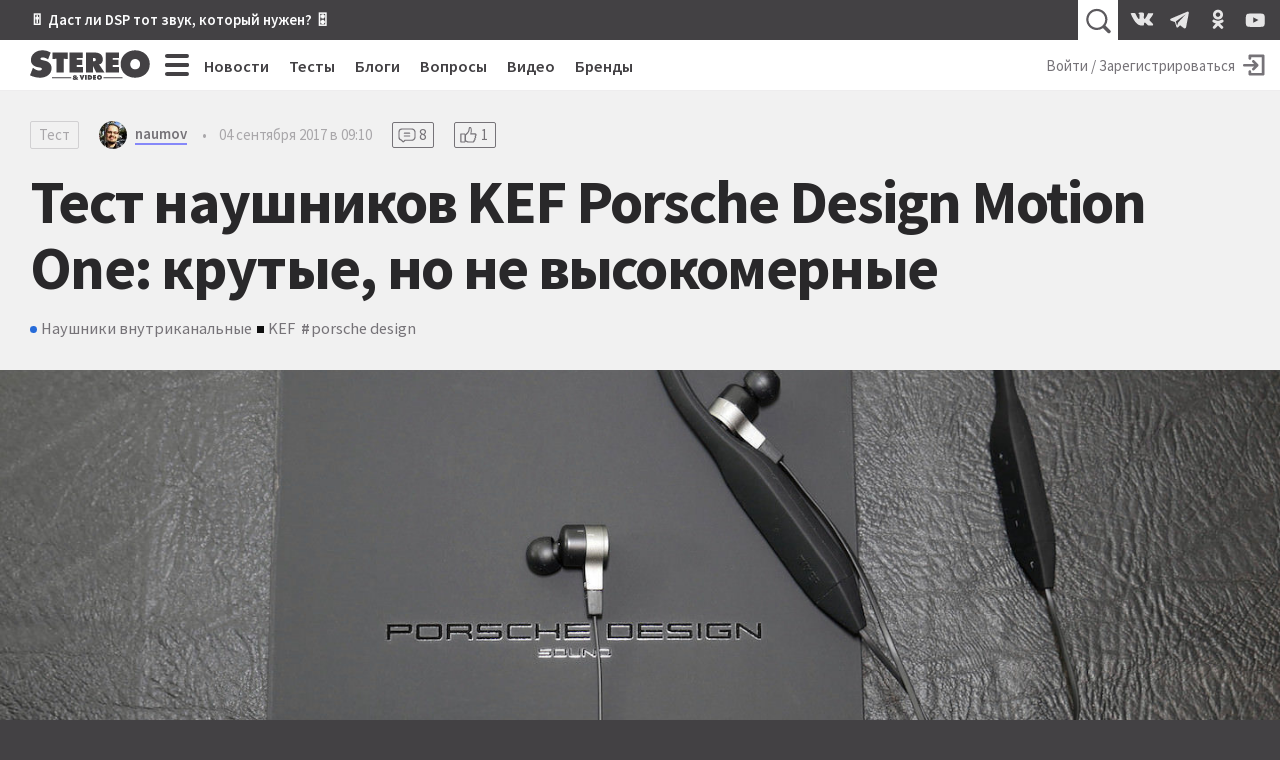

--- FILE ---
content_type: text/html; charset=utf-8
request_url: https://stereo.ru/p/ulf9p-test-naushnikov-kef-porsche-design-motion-one-krutye-no-ne-vysokomernye/19617
body_size: 20421
content:
<!DOCTYPE html>
<html lang="ru" class="no-js">
  <head>
  <link rel="preconnect" href="https://fonts.gstatic.com/" crossorigin>
  <link rel="preconnect" href="https://img.stereo.ru" crossorigin>
  <meta charset="utf-8">
  <meta name="viewport" content="width=device-width, initial-scale=1">
  <link href="https://fonts.googleapis.com/css2?family=Source+Sans+Pro:wght@300;400;600;700;900&family=PT+Serif:ital,wght@0,400;0,700;1,400;1,700&subset=cyrillic&d&display=swap" rel="stylesheet">
  <script>document.documentElement.classList.remove('no-js');</script>

  <link rel="stylesheet" media="all" href="/vite/assets/main.fb95b7e4.css" />
  <link rel="stylesheet" media="print" href="/vite/assets/print.41a6b118.css" />
  <script src="/vite/assets/app.6e1862f9.js" crossorigin="anonymous" type="module" defer="defer"></script><link rel="modulepreload" href="/vite/assets/vendor.1eb795b8.js" as="script" crossorigin="anonymous" defer="defer">
  
  <script>
    window.__initialUserState__ = {"user":false};
    window.__initialFlash__ = {"notice":null,"alert":null};
  </script>
    <script>
  (function(i,s,o,g,r,a,m){i['GoogleAnalyticsObject']=r;i[r]=i[r]||function(){
  (i[r].q=i[r].q||[]).push(arguments)},i[r].l=1*new Date();a=s.createElement(o),
  m=s.getElementsByTagName(o)[0];a.async=1;a.src=g;m.parentNode.insertBefore(a,m)
  })(window,document,'script','//www.google-analytics.com/analytics.js','ga');
  ga('create', 'UA-1528686-1', 'auto');
  
  
  ga('send', 'pageview');
</script>

    <script type="text/javascript" > (function(m,e,t,r,i,k,a){m[i]=m[i]||function(){(m[i].a=m[i].a||[]).push(arguments)}; m[i].l=1*new Date();k=e.createElement(t),a=e.getElementsByTagName(t)[0],k.async=1,k.src=r,a.parentNode.insertBefore(k,a)}) (window, document, "script", "https://mc.yandex.ru/metrika/tag.js", "ym"); ym(55365703, "init", { clickmap:true, trackLinks:true, accurateTrackBounce:true }); </script> <noscript><div><img src="https://mc.yandex.ru/watch/55365703" style="position:absolute; left:-9999px;" alt="" /></div></noscript>

  <title>Тест наушников KEF Porsche Design Motion One: крутые, но не высокомерные • Stereo.ru</title>
<link rel="canonical" href="https://stereo.ru/p/ulf9p-test-naushnikov-kef-porsche-design-motion-one-krutye-no-ne-vysokomernye">
<meta property="og:site_name" content="Stereo.ru">
<meta property="og:local" content="ru_RU">
<meta property="og:type" content="article">
<meta property="og:url" content="https://stereo.ru/p/ulf9p-test-naushnikov-kef-porsche-design-motion-one-krutye-no-ne-vysokomernye">
<meta property="og:image" content="https://img.stereo.ru/v3/covers/a3/300e298-b62f-4f5d-aca8-cb635273e7f2.jpg">
<meta property="og:title" content="Тест наушников KEF Porsche Design Motion One: крутые, но не высокомерные">
<meta property="article:published_time" content="2017-09-04T09:10:00+03:00">
<meta property="article:modified_time" content="2021-05-25T21:34:52+03:00">
<meta property="article:author" content="naumov">
<meta property="article:tag" content="Наушники внутриканальные">
<meta property="article:tag" content="KEF">
  <script type="application/ld+json">{"@context":"http://schema.org","@type":"Article","mainEntityOfPage":{"@type":"WebPage","@id":"https://stereo.ru/p/ulf9p-test-naushnikov-kef-porsche-design-motion-one-krutye-no-ne-vysokomernye"},"url":"https://stereo.ru/p/ulf9p-test-naushnikov-kef-porsche-design-motion-one-krutye-no-ne-vysokomernye","headline":"Тест наушников KEF Porsche Design Motion One: крутые, но не высокомерные","description":"","datePublished":"2017-09-04T09:10:00.000+03:00","dateModified":"2021-05-25T21:34:52.248+03:00","author":[{"@type":"Person","name":"naumov","url":"https://stereo.ru/users/@naumov","image":"https://img.stereo.ru/v3/avatars/naumov-9tkk7.jpg"}],"image":"https://img.stereo.ru/v3/covers/a3/300e298-b62f-4f5d-aca8-cb635273e7f2.jpg","discussionUrl":"https://stereo.ru/p/ulf9p-test-naushnikov-kef-porsche-design-motion-one-krutye-no-ne-vysokomernye#comments","commentCount":8,"publisher":{"@context":"http://schema.org","@type":"Organization","name":"Stereo.ru","url":"https://stereo.ru/","logo":{"@type":"ImageObject","width":"600","height":"600","url":"https://stereo.ru/images/stereo-ru-logo-square-600x600.png"}}}</script>

  <link rel="apple-touch-icon" sizes="180x180" href="/favicons/apple-touch-icon.png">
  <link rel="icon" type="image/png" sizes="32x32" href="/favicons/favicon-32x32.png">
  <link rel="icon" type="image/png" sizes="16x16" href="/favicons/favicon-16x16.png">
  <link rel="manifest" crossorigin="use-credentials" href="/manifest.json" />
  <link rel="mask-icon" href="/favicons/safari-pinned-tab.svg" color="#424242">
  <link rel="shortcut icon" href="/favicon.ico">
  <meta name="msapplication-TileColor" content="#00a300">
  <meta name="msapplication-config" content="/favicons/browserconfig.xml">
  <meta name="theme-color" content="#424242">

  <link rel="alternate" type="application/atom+xml" title="Все самое интересное на Stereo.ru" href="/feeds/rss" />

  <meta name="csrf-param" content="authenticity_token" />
<meta name="csrf-token" content="DAZ1GX/7yl4XC5paTKhKkBe8ak2QtiW0GNxUFEw95P74bqHoYQECO0JIypLpY2/wvAt1MRdFRsBx8eC/E9ujww==" />
  <meta name="action-cable-url" content="/cable" />
  <script>
    window.yaContextCb=window.yaContextCb||[];
    function onAdError() {
      var script = document.createElement('script');
      script.src = '//an.yandex.ru/system/context.js';
      script.async = true;
      document.head.appendChild(script);
    }
  </script>
  <script src="//yandex.ru/ads/system/context.js" async onerror="onAdError()"></script>
  
  <script async src="https://aflt.market.yandex.ru/widget/script/api" type="text/javascript"></script>
  <script type="text/javascript">
    (function (w) {
      function start() {
        w.removeEventListener("YaMarketAffiliateLoad", start);
        w.YaMarketAffiliate.createWidget({
          containerId: 'market-widget',
          type: 'models',
          params: {
            clid: 2339429,
            themeId: 4,
            searchText: 'KEF Porsche Design',
            searchCount:3,
            metrikaCounterId: 55365703,
            themeBackgroundColor: 'var(--c-ym-background)'
          }
        });
      }
      document.addEventListener('DOMContentLoaded', () => {
        w.YaMarketAffiliate
          ? start()
          : w.addEventListener("YaMarketAffiliateLoad", start);
      });
    })(window);
  </script>

</head>

  <body itemscope itemtype=https://schema.org/Article>
    <div id="app" class="app">
      <div class="overheader__wrapper" id="overheader">
  <div class="overheader">
      <div class="promo-top">
      <div class="promo-top__place promo-top_right"><a href="https://stereo.ru/p/x1za4-akusticheskoe-modelirovanie-pozvolit-nam-poluchit-hayendnyy-zvuk-bez-hayendnyh">🎚 Даст ли DSP тот звук, который нужен? 🎛</a></div>
  </div>

    <app-header-search></app-header-search>
    <div class="social-links ">
    <a class="social-link social-link_vkontakte" href="https://vk.com/stereo_ru"target="_blank">
      <svg width="28" height="28">
        <use xlink:href="/vite/assets/svg-sprite__social-icons.90bf1ca3.svg#icon__vkontakte"></use>
      </svg>
    </a>
    <a class="social-link social-link_telegram" href="https://t.me/stereo_ru"target="_blank">
      <svg width="28" height="28">
        <use xlink:href="/vite/assets/svg-sprite__social-icons.90bf1ca3.svg#icon__telegram"></use>
      </svg>
    </a>
    <a class="social-link social-link_odnoklassniki" href="https://ok.ru/stereoru"target="_blank">
      <svg width="28" height="28">
        <use xlink:href="/vite/assets/svg-sprite__social-icons.90bf1ca3.svg#icon__odnoklassniki"></use>
      </svg>
    </a>
    <a class="social-link social-link_youtube" href="https://youtube.com/user/stereovideomagazine"target="_blank">
      <svg width="28" height="28">
        <use xlink:href="/vite/assets/svg-sprite__social-icons.90bf1ca3.svg#icon__youtube"></use>
      </svg>
    </a>
</div>

  </div>
</div>

      <div class="app__header">
        <header class="header">
          <a class="header__logo-link" href="/">
  <svg class="header__logo" xmlns="http://www.w3.org/2000/svg" viewBox="0 0 100 25" width="120" height="30">
  <path fill="currentColor" fill-rule="nonzero" d="M99.793 11.725C99.793 4.761 94.32.239 87.657.239c-6.664 0-12.136 4.525-12.136 11.486 0 7.114 5.443 11.375 12.136 11.375 6.697 0 12.136-4.26 12.136-11.375zm-8.036.121c0 2.525-1.678 4.261-4.1 4.261-2.414 0-4.107-1.736-4.107-4.26 0-2.35 1.571-4.322 4.107-4.322 2.536 0 4.107 1.971 4.107 4.321h-.007zM63.03 18.704h11.239v-4.536h-5.214v-1.632h4.607V8.214h-4.607V6.632h5.035V2.096H63.036v16.608h-.007zm-5.543-6.383v-.142c2.228-.75 3.189-1.804 3.189-4.315 0-4.185-3.143-5.771-6.857-5.771h-7.225V18.7h5.85v-5.321h.107l2.621 5.321h6.893l-3.582-5.393c-.321-.486-.696-.75-1-.99l.004.004zm-2.661-4.257c0 1.232-.979 1.393-1.964 1.393h-.411V6.636h.457c1.025 0 1.922.15 1.922 1.428h-.004zM47.207 20.88h-1.393v3.857h1.393v-3.857zm-3.286 3.857l1.483-3.857H43.95l-.507 1.757c-.057.189-.097.378-.097.571h-.028c0-.193-.043-.382-.1-.571l-.5-1.757H41.26l1.482 3.857h1.178zm-11.028-6.032h11.243v-4.536H38.92v-1.632h4.608V8.214H38.92V6.632h5.036V2.096H32.9v16.608h-.007zM28.118 7.339l3.296.154V2.096H18.843V7.49l3.296-.153v11.368h5.979V7.336v.003zm-19.382.015c0-.911 1.018-1.179 1.714-1.179 1.714 0 3.26.736 4.629 1.679l2.153-5.675C15.072.857 12.775.239 10.275.239 5.5.24.757 3.18.757 8.436c0 3.464 2.618 5.321 5.732 5.878l1.6.293c.729.143 1.775.236 1.775 1.236s-1.25 1.321-2.035 1.321c-1.833 0-3.55-.914-4.975-2.028l-.411-.322L0 21.071C2.475 22.332 5.679 23.1 8.443 23.1c4.743 0 9.514-2.618 9.514-7.907 0-3.76-2.443-5.582-5.821-6.347l-1.804-.41c-.607-.143-1.6-.265-1.6-1.086l.004.004zm25.621 15.378h-16v.66h16v-.66zm0 1.127h-16v.31h16v-.31zm1.225-.034c0 .886.918 1.1 1.643 1.1.429 0 .921-.079 1.286-.296l.228.232h1.765c-.35-.336-.725-.643-1.108-.957.322-.304.586-.668.686-1.15h-1.314a.993.993 0 0 1-.26.446 7.595 7.595 0 0 0-.494-.357c.393-.136.975-.464.975-.947 0-.721-.907-.81-1.596-.81-.786 0-1.607.2-1.607.993 0 .385.25.632.553.821-.4.164-.75.464-.75.929l-.007-.004zm2.186-1.814c0 .214-.214.314-.382.428-.165-.107-.393-.225-.393-.428 0-.197.19-.286.407-.286.214 0 .368.09.368.286zm-.91 1.803c0-.189.07-.271.206-.393l.707.572a.662.662 0 0 1-.435.164c-.232 0-.479-.107-.479-.343zm12.696-2.928h-1.418v3.857h1.76c1.125 0 1.929-.725 1.929-1.875 0-1.418-.986-1.986-2.268-1.986l-.003.004zm-.025 1.203h.082c.514 0 .821.232.821.775 0 .511-.357.725-.821.725h-.079v-1.5h-.003zm5.535-1.207h-2.571v3.857H55.1v-1.05h-1.214v-.378h1.071v-1h-1.071v-.382h1.178v-1.05.003zm.707 1.943c0 1.24.947 1.982 2.115 1.982 1.164 0 2.114-.743 2.114-1.982 0-1.214-.954-2.007-2.114-2.007-1.161 0-2.115.786-2.115 2.007zm1.4.018c0-.407.272-.75.715-.75.443 0 .714.343.714.75 0 .443-.293.743-.714.743-.422 0-.715-.3-.715-.743zm20.008-.107h-16v.66h16v-.66zm0 1.127h-16v.31h16v-.31z"/>
</svg>

  <svg class="header__logo_s" xmlns="http://www.w3.org/2000/svg" viewBox="0 0 500 500" width="45" height="45">
  <path fill="currentColor" fill-rule="nonzero" d="M245.378 459.95l-2.499.036-2.567.014c-49.9 0-107.655-14.08-152.312-37.265l10.488-27.325c37.225 38.777 89.192 63.294 146.89 64.54zm166.18-156.9c.293 3.783.442 7.685.442 11.708 0 16.45-2.468 31.493-6.984 45.134C370.586 408.369 313.987 440 250 440c-57.293 0-108.663-25.358-143.498-65.464l8.26-21.514C145.82 393.732 194.841 420 250 420c75.11 0 138.844-48.711 161.333-116.267zm-32.74-70.629c8.427 7.72 15.48 16.696 20.885 27.087C394.797 337.922 329.648 400 250 400c-53.22 0-99.966-27.716-126.592-69.5l8.735-22.75 2.299 1.86C156.053 351.42 199.689 380 250 380c71.797 0 130-58.203 130-130 0-5.744-.372-11.4-1.095-16.947zm-51.584-28.657c9.689 3.196 18.795 7.014 27.183 11.534C358.038 226.208 360 237.875 360 250c0 60.751-49.249 110-110 110-20.182 0-39.094-5.435-55.353-14.92 11.171 3.704 22.757 5.856 34.618 5.856 10.203 0 24.765-3.074 32.12-11.651C305.717 333.69 340 295.849 340 250c0-16.9-4.658-32.712-12.76-46.222zm-78.503-23.75c5.63 6.885 17.544 8.586 25.707 10.589l18.822 4.36C309.544 207.782 320 227.67 320 250c0 33.71-23.828 61.854-55.559 68.509-4.802-10.82-19.594-12.318-30.456-14.555l-28.878-5.385a191.96 191.96 0 01-6.798-1.367C186.937 284.756 180 268.188 180 250c0-37.887 30.099-68.743 67.69-69.963zM250 140c17.44 0 33.932 4.059 48.583 11.283-7.168-1.457-14.521-2.256-22.062-2.256-9.366 0-21.948 2.691-27.765 10.983L250 160c-49.706 0-90 40.294-90 90 0 13.445 2.948 26.201 8.233 37.658-9.3-3.993-17.989-8.854-25.819-14.62A110.606 110.606 0 01140 250c0-60.751 49.249-110 110-110zm0-40c48.044 0 90.813 22.587 118.266 57.722l-8.242 22.102c-.35-.245-.7-.49-1.052-.734C335.78 143.515 295.636 120 250 120c-71.797 0-130 58.203-130 130l.005.655c-7.429-10.276-12.9-22.195-15.853-35.842C119.986 148.945 179.277 100 250 100zm0-40c52.32 0 99.701 21.148 134.061 55.361l-7.769 20.837C345.178 101.691 300.122 80 250 80c-61.885 0-116.047 33.067-145.78 82.497 4.616-24.577 15.256-45.725 30.057-63.197C166.32 74.653 206.45 60 250 60zm23.391-20c45.15 0 86.633 11.332 125.488 35.615l-7.218 19.36c-34.642-31.673-79.936-51.89-129.884-54.65 3.863-.216 7.738-.325 11.614-.325z"/>
</svg>

</a>

          <div class="hc-nav__wrapper" v-click-outside="{ handler: () => { toggleMenu() }, isActive: isNavSiteOpened }">
  <div class="hc-nav">
    <button
  class="button_clean burger hc-nav__burger"
  v-bind:class="{ burger_close: isNavSiteOpened }"
  @click.prevent="toggleMenu"
>
  <span class="burger__line"></span>
  <span class="burger__line"></span>
  <span class="burger__line"></span>
  <span class="burger__line"></span>
</button>

        <div class="hc-nav__section">
          <a class="hc-nav__link" href="/news">Новости</a>
        </div>     
        <div class="hc-nav__section">
          <a class="hc-nav__link" href="/tests">Тесты</a>
        </div>     
        <div class="hc-nav__section">
          <a class="hc-nav__link" href="/blogs">Блоги</a>
        </div>     
        <div class="hc-nav__section">
          <a class="hc-nav__link" href="/qa">Вопросы</a>
        </div>     
        <div class="hc-nav__section">
          <a class="hc-nav__link" href="/tube">Видео</a>
        </div>     
        <div class="hc-nav__section">
          <a class="hc-nav__link" href="/brands">Бренды</a>
        </div>     
  </div>
  <nav class="nav-site" v-bind:style="{ top: topPosition + 50 + 'px' }" v-bind:class="{'nav-site_opened': isNavSiteOpened }">
    <div class="nav-site__header">
        <a class="nav-site__link " href="/channels">Все каналы</a>
        <a class="nav-site__link nav-site__link_m" href="/news">Новости</a>
        <a class="nav-site__link nav-site__link_m" href="/tests">Тесты</a>
        <a class="nav-site__link nav-site__link_m" href="/blogs">Блоги</a>
        <a class="nav-site__link nav-site__link_m" href="/qa">Вопросы</a>
        <a class="nav-site__link nav-site__link_m" href="/tube">Видео</a>
        <a class="nav-site__link nav-site__link_m" href="/brands">Бренды</a>
    </div>
    <div class="nav-site__sections">
        <div class="nav-site__section">
          <a class="nav-site__group-title" href="/groups/speakers">Акустика</a>
            <div class="nav-site__chunk">
                <a class="nav-site__channel-link" href="/channels/floorstand-speakers">
                  <span>Напольная</span>
                </a>
                <a class="nav-site__channel-link" href="/channels/shelf-speakers">
                  <span>Полочная</span>
                </a>
                <a class="nav-site__channel-link" href="/channels/subwoofers">
                  <span>Сабвуферы</span>
                </a>
                <a class="nav-site__channel-link" href="/channels/active-speakers">
                  <span>Активная</span>
                </a>
            </div>
        </div>
        <div class="nav-site__section">
          <a class="nav-site__group-title" href="/groups/audio-system">Система</a>
            <div class="nav-site__chunk">
                <a class="nav-site__channel-link" href="/channels/amplifiers">
                  <span>Усилители</span>
                </a>
                <a class="nav-site__channel-link" href="/channels/av-receivers">
                  <span>AV-ресиверы</span>
                </a>
                <a class="nav-site__channel-link" href="/channels/digital-sound">
                  <span>Цифра</span>
                </a>
                <a class="nav-site__channel-link" href="/channels/apps">
                  <span>Приложения</span>
                </a>
            </div>
            <div class="nav-site__chunk">
                <a class="nav-site__channel-link" href="/channels/vinyl">
                  <span>Винил</span>
                </a>
                <a class="nav-site__channel-link" href="/channels/tube">
                  <span>Лампа</span>
                </a>
                <a class="nav-site__channel-link" href="/channels/power">
                  <span>Питание</span>
                </a>
                <a class="nav-site__channel-link" href="/channels/cables">
                  <span>Кабели</span>
                </a>
            </div>
        </div>
        <div class="nav-site__section">
          <a class="nav-site__group-title" href="/groups/headphones">Наушники</a>
            <div class="nav-site__chunk">
                <a class="nav-site__channel-link" href="/channels/on-ear-headphones">
                  <span>Накладные</span>
                </a>
                <a class="nav-site__channel-link" href="/channels/in-ear-headphones">
                  <span>Внутриканальные</span>
                </a>
                <a class="nav-site__channel-link" href="/channels/portable-audio">
                  <span>Плееры</span>
                </a>
            </div>
        </div>
        <div class="nav-site__section">
          <a class="nav-site__group-title" href="/groups/hobby">Хобби</a>
            <div class="nav-site__chunk">
                <a class="nav-site__channel-link" href="/channels/lp">
                  <span>Пластинки</span>
                </a>
                <a class="nav-site__channel-link" href="/channels/reel-to-reel">
                  <span>Бобины</span>
                </a>
                <a class="nav-site__channel-link" href="/channels/vintage">
                  <span>Винтаж</span>
                </a>
                <a class="nav-site__channel-link" href="/channels/diy">
                  <span>Сделай сам</span>
                </a>
            </div>
        </div>
        <div class="nav-site__section">
          <a class="nav-site__group-title" href="/groups/play">Play</a>
            <div class="nav-site__chunk">
                <a class="nav-site__channel-link" href="/channels/music">
                  <span>Музыка</span>
                </a>
                <a class="nav-site__channel-link" href="/channels/movies">
                  <span>Кино</span>
                </a>
                <a class="nav-site__channel-link" href="/channels/streaming">
                  <span>Стриминг</span>
                </a>
                <a class="nav-site__channel-link" href="/channels/games">
                  <span>Игры</span>
                </a>
            </div>
        </div>
        <div class="nav-site__section">
          <a class="nav-site__group-title" href="/groups/video">Видео</a>
            <div class="nav-site__chunk">
                <a class="nav-site__channel-link" href="/channels/tv">
                  <span>Телевизоры</span>
                </a>
                <a class="nav-site__channel-link" href="/channels/video-projectors">
                  <span>Проекторы</span>
                </a>
                <a class="nav-site__channel-link" href="/channels/video-players">
                  <span>Плееры</span>
                </a>
            </div>
        </div>
        <div class="nav-site__section">
          <a class="nav-site__group-title" href="/groups/gadgets">Гаджеты</a>
            <div class="nav-site__chunk">
                <a class="nav-site__channel-link" href="/channels/portable-speakers">
                  <span>Портативная акустика</span>
                </a>
                <a class="nav-site__channel-link" href="/channels/smart-speakers">
                  <span>Умные колонки</span>
                </a>
                <a class="nav-site__channel-link" href="/channels/phones">
                  <span>Смартфоны</span>
                </a>
            </div>
        </div>
        <div class="nav-site__section">
          <a class="nav-site__group-title" href="/groups/custom-install">Инсталляции</a>
            <div class="nav-site__chunk">
                <a class="nav-site__channel-link" href="/channels/room">
                  <span>Комната</span>
                </a>
                <a class="nav-site__channel-link" href="/channels/ci-projects">
                  <span>Проекты</span>
                </a>
                <a class="nav-site__channel-link" href="/channels/custom-speakers">
                  <span>Встройка</span>
                </a>
            </div>
        </div>
        <div class="nav-site__section">
          <a class="nav-site__group-title" href="/groups/studio">Студия</a>
            <div class="nav-site__chunk">
                <a class="nav-site__channel-link" href="/channels/studio-monitors">
                  <span>Мониторы</span>
                </a>
                <a class="nav-site__channel-link" href="/channels/guitars">
                  <span>Гитары</span>
                </a>
                <a class="nav-site__channel-link" href="/channels/synthesizers">
                  <span>Синтезаторы</span>
                </a>
            </div>
        </div>
        <div class="nav-site__section">
          <a class="nav-site__group-title" href="/groups/other">Разное</a>
            <div class="nav-site__chunk">
                <a class="nav-site__channel-link" href="/channels/theory-and-practice">
                  <span>Теория и практика</span>
                </a>
                <a class="nav-site__channel-link" href="/channels/events">
                  <span>События</span>
                </a>
                <a class="nav-site__channel-link" href="/channels/shopping">
                  <span>Покупки</span>
                </a>
            </div>
        </div>
    </div>
    <footer class="nav-site__footer">
        <a href="/users" class="nav-site__link">Пользователи</a>
        <a href="/cities" class="nav-site__link">Города</a>
        <a href="/companies" class="nav-site__link">Компании</a>
    </footer>
  </nav>
</div>

          <div class="hu-nav__wrapper">
    <a class="hu-nav__sign-in" href="/users/login">
      <span class="hu-nav__sign-in-text">Войти / Зарегистрироваться</span>
      <svg width="30" height="30" class="hu-nav__sign-in-icon">
        <use xlink:href="/vite/assets/svg-sprite__base-icons.3071bcc3.svg#icon__enter"></use>      </svg>
    </a>
</div>

        </header>
      </div>
        
  <header class="post__header">
  
  <meta itemprop="mainEntityOfPage" content="https://stereo.ru/p/ulf9p-test-naushnikov-kef-porsche-design-motion-one-krutye-no-ne-vysokomernye">
  <meta itemprop="dateModified" content="2021-05-25 21:34:52 +0300">
  <link itemprop="image" href="https://img.stereo.ru/v3/covers/a3/300e298-b62f-4f5d-aca8-cb635273e7f2.jpg">
  <div class="post-details">
  <div class="post-details__section">
    <a href="/tests" class="tag-type">Тест</a>
    <a href="/users/@naumov" class="username username_content username_author ">
  
  <svg class="username__avatar" style="height:28px; width:28px;">
  <mask id="username__avatar_">
    <circle class="avatar__mc" cx="14" cy="14" r="14"></circle>
  </mask>
  <g mask="url(#username__avatar_)">
    <image x="0" y="0" width="100%" height="100%" preserveAspectRatio="xMidYMid slice" xlink:href="https://img.stereo.ru/v3/avatars/naumov-9tkk7.jpg" style="height:28px; width:28px;"></image>
    <circle class="avatar__ic" cx="14" cy="14" r="14"></circle>
  </g>
</svg>

  <span class="username__name">naumov</span>
</a>

    <div class="post-details__divider">•</div>
    <time datetime="2017-09-04T06:10:00Z" class="time post-details__time" title="04 сентября 2017 в 09:10" itemprop="datePublished">04 сентября 2017 в 09:10</time>
      <a href="/p/ulf9p-test-naushnikov-kef-porsche-design-motion-one-krutye-no-ne-vysokomernye#replies" class="counter counter_replies counter_content">
    <svg width="24" height="24"><use xlink:href="/vite/assets/svg-sprite__base-icons.3071bcc3.svg#icon__replies"></use></svg>
    <span>8</span>
  </a>
  <a href="/p/ulf9p-test-naushnikov-kef-porsche-design-motion-one-krutye-no-ne-vysokomernye#reactions" class="counter counter_raiting counter_content">
    <svg width="24" height="24"><use xlink:href="/vite/assets/svg-sprite__base-icons.3071bcc3.svg#icon__thumb-up"></use></svg>
    <span>1</span>
  </a>

    
  </div>
  <h1 class="post-details__title" itemprop="headline">Тест наушников KEF Porsche Design Motion One: крутые, но не высокомерные</h1>
  <div class="relations ">
    <a href="/channels/in-ear-headphones" class="relation relation_channel">Наушники внутриканальные</a>
    <a href="/brands/kef" class="relation relation_brand">KEF</a>
    <a href="/tags/porsche%20design" class="relation relation_hashtag">porsche design</a>
</div>

</div>

  <figure class="post__cover">
  <img src="https://img.stereo.ru/v3/covers/a3/300e298-b62f-4f5d-aca8-cb635273e7f2.jpg" alt="Тест наушников KEF Porsche Design Motion One: крутые, но не высокомерные">
  
</figure>

</header>


      <div class="app__body">
        



<article data-lfb="content" data-lfb-section="tests" class="article content-body article-body">
  <p>Porsche Design и KEF — это компании, каждая из которых хороша в своем деле. Первые делают отличный дизайн, а вторые — прекрасно звучащую акустику и наушники. Сотрудничество двух легендарных брендов на самом деле началось раньше, чем это может показаться. Дизайн всей линейки наушников KEF, выпущенной ранее исключительно под брендом KEF безо всякого Porsche Design на коробке, был создан при непосредственной помощи легендарного немецкого дизайн-бюро. Теперь же пришло время английского бренда поработать на благо немцев. Логотип KEF ушел на второй план, а миру были представлены продукты Porsche Desigh Sound, включая наушники Motion One.</p><h2>В мире звезд</h2><p>Видимо, недаром на коробке наушников в качестве фона используется звездное небо. Концентрация звездных брендов на квадратный сантиметр оказалась столь высока, что на наушниках с трудом удалось разместить все необходимые логотипы. Корпус занял сокращенный вариант логотипа Porsche Design в виде объединенных букв pd, а место для трех букв KEF нашлось только на разветвителе кабеля.</p><p>Дизайн наушников Motion One понравился мне несколько больше, чем у внутриканальных М100, которые были выпущены ранее под брендом KEF. Однако должен признать, что фирменный стиль Porsche Design чувствуется в обоих случаях. Дизайн модели Motion One более строгий и лаконичный, а цветовая палитра темнее, что также придает наушникам солидности.</p><figure><img src="https://img.stereo.ru/naumov/ae09de8152da8bfb82fcec61a129a56d.JPG" width="1440" height="907"><figcaption>Дизайнерские наушники важно красиво подать</figcaption></figure><p>Но главным достижением дизайна я бы назвал даже не сами наушники, а то, как они преподнесены покупателю. В красивой декоративной коробке лежит еще одна жесткая коробка из картона с черным покрытием «soft touch» и логотипами, напечатанными черным лаком. Внутри коробки мы видим плоский (и от этого очень удобный) чехол, подходящий для ношения, скажем, в нотбучной сумке или портфеле. Ложе, на котором располагается чехол, — это еще не дно коробки: под ним скрываются красиво, я бы даже сказал, художественно уложенные аксессуары.</p><figure><img src="https://img.stereo.ru/naumov/0a634611cac9923f0f59b67c95a9fb14.JPG" width="1440" height="961"><figcaption>Упаковку даже разбирать не хотелось, был не уверен, что смогу красиво уложить кабель обратно</figcaption></figure><p>Открыв чехол, мы видим наушники, подключенные к Bluetooth-модулю и… еще один чехол. Второй чехольчик маленький, в виде небольшого кошелька из мягкой кожи. Он предназначен для хранения наушников в те моменты, когда они используются не с Bluetooth, а с обычным кабелем.</p><h2>Конструкция</h2><p>Похоже, рассказывая об упаковке, я забежал несколько вперед и оставил жирный спойлер о главном технологическом новшестве наушников KEF Porsche Design Motion One — возможности подключаться к источникам проводным и беспроводным способом. Если в случае с полноразмерными наушниками внешний вид обычных и Bluetooth-моделей может быть идентичным, с внутриканальными такой подход как минимум неудобен, а по сути вообще не имеет смысла.</p><p>Поэтому разработчики пошли на хитрость, сделав кабель сменным. Кабельный ввод наушников заканчивается разъемом, к которому подключается либо обычный кабель, либо Bluetooth-модуль. Последний, как принято в кругах Hi-Fi, имеет поддержку aptX для наивысшего качества звучания (насколько это в принципе возможно в рамках протокола Bluetooth 4.1).</p><figure><img src="https://img.stereo.ru/naumov/0bebe623db979765fb98617ddcccf727.JPG" width="1440" height="802"><figcaption>Возможность замены кабеля — большой плюс для любых наушников</figcaption></figure><p>Беспроводной модуль довольно крупный, подразумевается, что он будет лежать вокруг шеи пользователя. В нем уместился аккумулятор емкостью 140 мА·ч, обеспечивающий работу наушников до 10 часов. Bluetooth-модуль, как и сами наушники, является влагозащищенным. В бассейне с такими наушниками купаться не стоит, но, по крайней мере, не нужно бояться попасть под дождь, а еще можно промывать наушники водой от пыли и загрязнений.</p><p>Встроенная гарнитура есть только в беспроводной версии. Кабель для прямого подключения наушников к источнику микрофона и пульта не имеет. Зато в комплект входит переходник для бортовой сети самолета. Переходника на 6,3 мм нет.</p><figure><img src="https://img.stereo.ru/naumov/3d77fde6a542ece54ae01a4ed909f9c9.JPG" width="1440" height="763"><figcaption>Полное название Porsche Design уместилось только на Bluetooth-модуле</figcaption></figure><p>Конструкция самих наушников примечательна одной деталью: они имеют поворотный кабельный ввод. В месте его сопряжения с корпусом есть даже метки, указывающие диапазон поворота (порядка 120 градусов) и среднее положение. Учитывая, что звуковод наушников выведен под углом, возможность поворота кабельного ввода дает хорошую вариативность. При желании можно пристроить кабель не внизу, а сверху, проложив его на манер профессиональных и спортивных моделей за ухом.</p><p>Еще одна любопытная особенность KEF Porsche Design Motion One — тыльные стороны их корпусов магнитятся друг к другу. Причем усилие это достаточно интенсивное, чтобы можно было зафиксировать наушники на одежде, прихватив их через ткань или повесить на любой металлической поверхности (вроде магнитиков на холодильнике).</p><h2>Примерка</h2><p>Качество изготовления корпуса наушников безупречно: металлические части приятно холодят руку, но при ношении с телом они особенно не соприкасаются, поэтому дискомфорта не доставляют. Хорошо продумана в этом плане и геометрия. Профиль имеет существенно вытянутую основную часть, заканчивающуюся звуководом, поэтому даже обладатели глубокой ушной раковины смогут разместить их с комфортом, и резкие прямоугольные грани кабельного вывода не будут прикасаться к телу.</p><figure><img src="https://img.stereo.ru/naumov/d1fc848e4b68161a0df90230a4cf2eaf.JPG" width="1440" height="923"><figcaption>Понятие «беспроводные» не стоит понимать буквально</figcaption></figure><p>В комплект поставки входит всего три пары насадок разного размера без каких-либо альтернатив. Насадки выполнены из силикона с весьма упругими фланцами. Подразумевается достаточно глубокое погружение насадок в ушной канал, что дает надежную фиксацию и наилучшую шумоизоляцию.</p><p>Однако мне такие насадки не подошли в принципе. Малый размер не обеспечивал достаточной шумоизоляции, потому что был мал, а следующий размер — уже великоват. В принципе средние амбушюры держались в ухе и внешние шумы глушили хорошо. Но это было возможно, только когда наушник был вставлен в ухо с усилием, а я такого насилия не терплю — после 5-10 минут уши начинают болеть .</p><p>К счастью, размер звуковода у KEF Porsche Design Motion One стандартный, поэтому я сменил амбушюры на свои, а перед этим примерил пенные Comply T400, которые тоже неплохо подошли.</p><figure><img src="https://img.stereo.ru/naumov/0ecaa666964767c9038907be750406a4.JPG" width="1440" height="870"><figcaption>Для хранения наушников с проводом есть специальный чехол</figcaption></figure><p>В модели Porsche Design Motion One установлен широкополосный 8,6 мм драйвер с неодимовым магнитом. До того во всех внутриканальных наушниках разработчики KEF действительно использовали излучатели покрупнее.</p><p>Особенностью новой модели является корпус, выполненный по технологии Acoustic Directional Enclosures. Суть технологи в перераспределении воздушных потоков внутри корпуса, что по заверениям производителя позволяет улучшить качество звучания, приблизив его к саунду, характерному для динамиков большего размера.</p><h2>С проводами и без</h2><p>Многие производители имеют одинаковые модели наушников в проводных и беспроводных версиях, которые можно сравнивать между собой точно так же, как я это делал с KEF Porsche Design Motion One. В редких случаях, когда у смартфона откровенно слабый встроенный усилитель или какой-то совсем неудачный встроенный ЦАП, звучание Bluetooth-версии получается лучше, а в большинстве случаев проводная версия однозначно выигрывает по качеству.</p><p>Причины тому вполне очевидны: даже с aptX протокол Bluetooth несравним со старым добрым проводом из бескислородной меди, а при наличии качественного источника и мощного усилителя даже миниатюрные внутриканальные наушники можно заставить звучать хорошо. В этом плане наушники KEF Porsche Design Motion One не преподнесли никаких сюрпризов, скорее даже наоборот, подчеркнули, насколько больше звуковой информации можно передать по кабелю.</p><figure><img src="https://img.stereo.ru/naumov/69be96d0336b69601a1b32e0735fb680.JPG" width="1440" height="961"><figcaption>Удобные наушники или дизайнерская вещь? Что первично?</figcaption></figure><p>С Bluetooth-модулем KEF Porsche Design Motion One — это просто удобные наушники с достойным и самое главное — ровным звуком. От большинства моделей их отличает хороший тональный баланс с чуть смягченным верхом и без попыток увеличить количество баса или заставить маленький динамик воспроизводить инфраниз. Звук очень аккуратный, точный, временами теплый и округлый, воспроизводящий музыку комфортно и очень слитно. Разницу между МР3 и оригиналом в принципе можно разобрать, но не более того.</p><figure><img src="https://img.stereo.ru/naumov/f17fdc1991988fcb2a21465c338721f2.JPG" width="1440" height="830"><figcaption>И на проводах, и на наушниках есть отметки L и R, чтобы не перепутать каналы</figcaption></figure><p>С переходом к кабельному подключению ситуация резко меняется. Наушники становятся даже не на порядок, а на два порядка детальнее. Качества смартфона становится уже маловато. На стационарной же системе разрешение таково, что можно без труда отличить на слух разницу между FLAC 16/44 и 24/48, а уж преимущества DSD становятся очевидны с первых секунд звучания. Помимо детальности в звуке, явно прибавляется сфокусированности и четкости, наушники лучше отрабатывают динамические пики. Основной же звуковой почерк остается неизменным: выразительная середина, смягченный верх и — настоящая радость аудиофила — ровный бас.</p><figure><img src="https://img.stereo.ru/naumov/af76b662946caeb94ffb7eab79a94b8a.JPG" width="1440" height="800"><figcaption>Внутриканальные дизайнерские наушники с ровной АЧХ — дважды редкая вещь!</figcaption></figure><p>О пользе ровного баса и вреде форсированного <a href="https://stereo.ru/to/7cvfe-naushniki-s-basami-polza-i-vred-nizkih-chastot">я не устану говорить никогда</a>. Во всяком случае, до тех пор, пока соотношение басовитые/ровные имеет столь чудовищный перекос в пользу первых. В очередной раз хочу напомнить, что ровный бас не значит дефицитный, и уж тем более это не означает отсутствие глубоких НЧ. Просто бас в KEF Porsche Design Motion One слышно лишь тогда и в том количестве, в каком это присутствует в записи. Если мы слушаем дабстеп — НЧ будет много, а если это ранние The Beatles, то никаких глубоких и мощных басов не будет, ведь их и в записи нет.</p><h2>Главная задача</h2><p>Обладая ровным тональным балансом, высоким разрешением и хорошей динамикой, наушники KEF Porsche Design Motion One оказались на удивление универсальны, поэтому в процессе тестирования слабые стороны в звучании не проявлялись, усиливался лишь азарт — найти наконец музыку, которая будет звучать не так хорошо, как все остальное.</p><p>Классика и аудиофильский джаз не помогли. Все — от Баха до Вагнера, от Граппелли до МакБрайда — звучало отлично. Последним из этого списка были «Времена года» в исполнении Трио Жака Лусье, и из общей структуры композиций не выбилась ни одна нота! А на этой записи было опозорено немало солидных систем и бесконечное количество наушников.</p><figure><img src="https://img.stereo.ru/naumov/e78924cc28ae8ab1d335f1933b663f8c.JPG" width="1440" height="871"><figcaption>Логотип KEF представлен очень скромно</figcaption></figure><p>Дальше в ход пошли Metallica, Halestorm, «Blackstar» Дэвида Боуи, а затем сразу несколько альбомов Rush и Genesis разных лет. Удовольствия от прослушивания я получил массу, а задуманного не достиг. Плотные гитарные рифы не желали сваливаться в кашу, в сложной полифонии был слышен каждый звук, и в хитросплетении ритмических рисунков наушники так и не запутались. Даже сверхтяжелая артиллерия не изменила ситуацию. В альбоме ZZ Top «La Futura» был практически идеально передан фирменный меланхоличный драйв, да к тому же разрешение оказалось отменным — услышал много новых оттенков и тембров, которые раньше терялись на общем фоне.</p><p>Тогда я решил посмотреть на ситуацию с другой точки зрения и использовать записи с заведомо высокой компрессией или просто с низким качеством мастеринга, однозначно рассчитанного на работу с «белыми наушниками» и компьютерными колонками. Sia прозвучала достойно, и даже ужасно записанный альбом группы Pain «Nothing Remains The Same» был вполне пригоден для прослушивания. Я слышал, насколько упало качества контента, словно от Hi-Res перешел к МР3. Однако музыка не превратилась в кашу или бессмысленный набор звуков, она по-прежнему была понятна и интересна. Хит «Shut your mouth» прозвучал вполне зажигательно, как и добрая половина альбома.</p><figure><img src="https://img.stereo.ru/naumov/ff4905832cc42e496e5754d199e02348.JPG" width="1440" height="901"><figcaption>Плоский кабель — хорошо, прямой разъем — не очень</figcaption></figure><p>Вот тут-то я поймал себя на том, что тест изрядно затянулся: вместо одного-двух тестовых треков я прослушал альбомы целиком. Остановиться было ну очень сложно.</p><h2>Выводы</h2><p>Несмотря на пафосный дизайн и громкие имена, наушники оказались далеки от высокомерия, свойственного High-End-аппаратуре, которой можно предлагать исключительно Hi-Res записи. KEF Porsche Design Motion One не просто хорошо звучат, они хорошо воспроизводят любую музыку практически на любых источниках. Но все-таки замечу, что удовольствие от прослушивания будет тем выше, чем интереснее воспроизводимая музыка. Услышать что-то новое в AC/DC довольно сложно, а вот раскрыть для себя заново ранние альбомы Genesis, постичь бесконечно глубокий «Blackstar» и найти наконец-то ответ на вопрос «Fireball» или «In Rock» — все это дорогого стоит.</p><p>К слову о стоимости. По традиции ценником я не интересовался до момента, пока не составил о наушниках свое собственное представление, и был весьма удивлен, когда мой прогноз превысил реальный ценник в два раза. Похоже, что время солидных наценок «за бренд», «за красоту» и «за комплектацию» уже в прошлом.</p>

  <div class="article-test">

    <div class="article-test__item">
      <label class="article-test__label">Достоинства</label>
      <div class="article-test__content"><p>Высокое разрешение, ровный тональный баланс, модульная конструкция, красивая упаковка, два чехла в комплекте</p></div>
</div>
    <div class="article-test__item">
      <label class="article-test__label">Недостатки</label>
      <div class="article-test__content"><p>Бедный выбор насадок, на кабеле нет гарнитуры, нет переходника на 6,3 мм</p></div>
</div>
    <div class="article-test__item">
      <label class="article-test__label">Официальный сайт</label>
      <div class="article-test__content"><p><a href="http://international.kef.com/motion-one" target="_blank" rel="noopener noreferrer">KEF Porsche Design Motion On</a></p></div>
</div>
    <div class="article-test__item">
      <label class="article-test__label">Цена</label>
      <div class="article-test__content"><p>16 990 рублей</p></div>
</div>
    <div class="article-test__item article-test__datasheet">
      <label class="article-test__label">Паспортные данные</label>
      <div class="article-test__content"><p>Тип: внутриканальные</p><p>Диапазон частот: 20-20000 Гц</p><p>Размер излучателя: 8,6 мм</p><p>Чувствительность: 95 дБ</p><p>Импеданс: 16 Ом</p><p>Время работы батареи: до 10 часов</p><p>Масса: 45 г</p></div>
</div>  
  </div>

    <div itemprop="publisher" itemscope itemtype="https://schema.org/Organization">
  <div itemprop="logo" itemscope itemtype="https://schema.org/ImageObject">
    <meta itemprop="url" content="//img.stereo.ru/#">
    <meta itemprop="width" content="320">
    <meta itemprop="height" content="320">
  </div>
  <meta itemprop="name" content="Stereo.ru">
  <meta itemprop="url" content="https://stereo.ru">
</div>
</article>
<section class="content-options">
  <app-reactions
  v-bind:rating="1"
  v-bind:reactions="[{&quot;type&quot;:&quot;like&quot;,&quot;count&quot;:0,&quot;cost&quot;:1,&quot;can_react&quot;:false},{&quot;type&quot;:&quot;laugh&quot;,&quot;count&quot;:0,&quot;cost&quot;:1,&quot;can_react&quot;:false},{&quot;type&quot;:&quot;sad&quot;,&quot;count&quot;:0,&quot;cost&quot;:1,&quot;can_react&quot;:false},{&quot;type&quot;:&quot;angry&quot;,&quot;count&quot;:0,&quot;cost&quot;:1,&quot;can_react&quot;:false},{&quot;type&quot;:&quot;thanks&quot;,&quot;count&quot;:0,&quot;cost&quot;:5,&quot;can_react&quot;:false},{&quot;type&quot;:&quot;crown&quot;,&quot;count&quot;:0,&quot;cost&quot;:30,&quot;can_react&quot;:false},{&quot;type&quot;:&quot;dislike&quot;,&quot;count&quot;:0,&quot;cost&quot;:-3,&quot;can_react&quot;:false},{&quot;type&quot;:&quot;awful&quot;,&quot;count&quot;:0,&quot;cost&quot;:-10,&quot;can_react&quot;:false}]"
  v-bind:voted="false"
  v-bind:owner="false"
  size="l"
  content_type="post"
  content_id="15335"
></app-reactions>
  <div class="content-share">
  <a class="content-share__link social-link_vk" href="http://vkontakte.ru/share.php?url=https://stereo.ru/p/ulf9p-test-naushnikov-kef-porsche-design-motion-one-krutye-no-ne-vysokomernye/19617" target="_blank" rel="noopener" onclick="window.open('http://vkontakte.ru/share.php?url=https://stereo.ru/p/ulf9p-test-naushnikov-kef-porsche-design-motion-one-krutye-no-ne-vysokomernye/19617', 'newwindow', 'width=655, height=450'); return false;">
    <svg width="38" height="38" class="share__icon">
      <use xlink:href="/vite/assets/svg-sprite__social-icons.90bf1ca3.svg#icon__vkontakte"></use>    </svg>
  </a>
  <app-content-share title="Тест наушников KEF Porsche Design Motion One: крутые, но не высокомерные" url="https://stereo.ru/p/ulf9p-test-naushnikov-kef-porsche-design-motion-one-krutye-no-ne-vysokomernye/19617"></app-content-share>
</div>

</section>

<div id="market-widget" class="market-widget"></div>
<div class="replies">
  <div id="replies" class="anchor"></div>
  <header class="replies__header replies__header_comments">
    <h2 class="replies__title">Комментарии</h2>
    <app-subscribe-button
  v-bind:params='{&quot;subscribeable_type&quot;:&quot;Post&quot;,&quot;subscribeable_id&quot;:15335}'
  v-bind:user='false'
  v-bind:tooltip='{&quot;subscribe&quot;:&quot;Подписаться на комментарии к посту: “Тест наушников KEF Porsche...”&quot;,&quot;unsubscribe&quot;:&quot;Отписаться от комментариев к посту: “Тест наушников KEF Porsche...”&quot;,&quot;position&quot;:&quot;left&quot;}'
  v-bind:_subscribed='false'
  v-bind:_subscribers='0'
  _size='m'
  
></app-subscribe-button>

  </header>
  <div class="replies__list-wrapper">
    <div data-lfb="replies" class="replies__list" data-count="8">
        <article id="rw19615" class="reply comment _shift-0  ">
    <div id="19615" class="anchor"></div>
    <header class="reply__header">
        <a href="/users/@allkef" class="username username_response  ">
  
  <svg class="username__avatar" style="height:28px; width:28px;">
  <mask id="username__avatar_">
    <circle class="avatar__mc" cx="14" cy="14" r="14"></circle>
  </mask>
  <g mask="url(#username__avatar_)">
    <image x="0" y="0" width="100%" height="100%" preserveAspectRatio="xMidYMid slice" xlink:href="https://img.stereo.ru/v3/avatars/34/4ec9108-c645-4e3a-83f3-6e6297433ca7.jpg" style="height:28px; width:28px;"></image>
    <circle class="avatar__ic" cx="14" cy="14" r="14"></circle>
  </g>
</svg>

  <span class="username__name">allkef</span>
</a>


      <a class="reply__time" href="/p/ulf9p-test-naushnikov-kef-porsche-design-motion-one-krutye-no-ne-vysokomernye/19615#19615">
        <time datetime="2017-09-04T12:43:24Z" class="time " title="04 сентября 2017 в 15:43" >04 сентября 2017 в 15:43</time>
</a>      <app-reactions
  v-bind:rating="0"
  v-bind:reactions="[{&quot;type&quot;:&quot;like&quot;,&quot;count&quot;:0,&quot;cost&quot;:1,&quot;can_react&quot;:false},{&quot;type&quot;:&quot;laugh&quot;,&quot;count&quot;:0,&quot;cost&quot;:1,&quot;can_react&quot;:false},{&quot;type&quot;:&quot;sad&quot;,&quot;count&quot;:0,&quot;cost&quot;:1,&quot;can_react&quot;:false},{&quot;type&quot;:&quot;angry&quot;,&quot;count&quot;:0,&quot;cost&quot;:1,&quot;can_react&quot;:false},{&quot;type&quot;:&quot;thanks&quot;,&quot;count&quot;:0,&quot;cost&quot;:5,&quot;can_react&quot;:false},{&quot;type&quot;:&quot;crown&quot;,&quot;count&quot;:0,&quot;cost&quot;:30,&quot;can_react&quot;:false},{&quot;type&quot;:&quot;dislike&quot;,&quot;count&quot;:0,&quot;cost&quot;:-3,&quot;can_react&quot;:false},{&quot;type&quot;:&quot;awful&quot;,&quot;count&quot;:0,&quot;cost&quot;:-10,&quot;can_react&quot;:false}]"
  v-bind:voted="false"
  v-bind:owner="false"
  size="s"
  content_type="comment"
  content_id="19615"
></app-reactions>
    </header>
    
    <div id="rb19615" class="content-body reply-body reply__content" itemprop="text">
      <p>Чёт не понял... где комментарии??? Лично я, уже бегу в магазин!)</p>
    </div>


  </article>
  <article id="rw19616" class="reply comment _shift-1  ">
    <div id="19616" class="anchor"></div>
    <header class="reply__header">
        <a href="/users/@Katerina" class="username username_response  username_banned">
  
  <svg class="username__avatar" style="height:28px; width:28px;">
  <mask id="username__avatar_">
    <circle class="avatar__mc" cx="14" cy="14" r="14"></circle>
  </mask>
  <g mask="url(#username__avatar_)">
    <image x="0" y="0" width="100%" height="100%" preserveAspectRatio="xMidYMid slice" xlink:href="https://img.stereo.ru/v3/avatars/e2/2008597-c4b1-4095-9643-7e832dd4bd82.jpg" style="height:28px; width:28px;"></image>
    <circle class="avatar__ic" cx="14" cy="14" r="14"></circle>
  </g>
</svg>

  <span class="username__name">Katerina</span>
</a>

          <a class="reply__reply-to" href="#19615">
            <svg width="13" height="13" class="icon_reply-to">
              <use xlink:href="/vite/assets/svg-sprite__base-icons.3071bcc3.svg#icon__reply-to"></use>            </svg>
            @allkef
</a>
      <a class="reply__time" href="/p/ulf9p-test-naushnikov-kef-porsche-design-motion-one-krutye-no-ne-vysokomernye/19616#19616">
        <time datetime="2017-09-04T13:21:56Z" class="time " title="04 сентября 2017 в 16:21" >04 сентября 2017 в 16:21</time>
</a>      <app-reactions
  v-bind:rating="0"
  v-bind:reactions="[{&quot;type&quot;:&quot;like&quot;,&quot;count&quot;:0,&quot;cost&quot;:1,&quot;can_react&quot;:false},{&quot;type&quot;:&quot;laugh&quot;,&quot;count&quot;:0,&quot;cost&quot;:1,&quot;can_react&quot;:false},{&quot;type&quot;:&quot;sad&quot;,&quot;count&quot;:0,&quot;cost&quot;:1,&quot;can_react&quot;:false},{&quot;type&quot;:&quot;angry&quot;,&quot;count&quot;:0,&quot;cost&quot;:1,&quot;can_react&quot;:false},{&quot;type&quot;:&quot;thanks&quot;,&quot;count&quot;:0,&quot;cost&quot;:5,&quot;can_react&quot;:false},{&quot;type&quot;:&quot;crown&quot;,&quot;count&quot;:0,&quot;cost&quot;:30,&quot;can_react&quot;:false},{&quot;type&quot;:&quot;dislike&quot;,&quot;count&quot;:0,&quot;cost&quot;:-3,&quot;can_react&quot;:false},{&quot;type&quot;:&quot;awful&quot;,&quot;count&quot;:0,&quot;cost&quot;:-10,&quot;can_react&quot;:false}]"
  v-bind:voted="false"
  v-bind:owner="false"
  size="s"
  content_type="comment"
  content_id="19616"
></app-reactions>
    </header>
    
    <div id="rb19616" class="content-body reply-body reply__content" itemprop="text">
      <p>За такие то деньги!!! Я за Вами в очереди.</p>
    </div>


  </article>
  <article id="rw19618" class="reply comment _shift-1  ">
    <div id="19618" class="anchor"></div>
    <header class="reply__header">
        <a href="/users/@JaroslavS" class="username username_response  ">
  
  <svg class="username__avatar" style="height:28px; width:28px;">
  <mask id="username__avatar_">
    <circle class="avatar__mc" cx="14" cy="14" r="14"></circle>
  </mask>
  <g mask="url(#username__avatar_)">
    <image x="0" y="0" width="100%" height="100%" preserveAspectRatio="xMidYMid slice" xlink:href="https://img.stereo.ru/v3/avatars/5c/c6ae9db-4be3-4790-bba5-901ca442c4c0.jpg" style="height:28px; width:28px;"></image>
    <circle class="avatar__ic" cx="14" cy="14" r="14"></circle>
  </g>
</svg>

  <span class="username__name">JaroslavS</span>
</a>

          <a class="reply__reply-to" href="#19615">
            <svg width="13" height="13" class="icon_reply-to">
              <use xlink:href="/vite/assets/svg-sprite__base-icons.3071bcc3.svg#icon__reply-to"></use>            </svg>
            @allkef
</a>
      <a class="reply__time" href="/p/ulf9p-test-naushnikov-kef-porsche-design-motion-one-krutye-no-ne-vysokomernye/19618#19618">
        <time datetime="2017-09-04T13:39:34Z" class="time " title="04 сентября 2017 в 16:39" >04 сентября 2017 в 16:39</time>
</a>      <app-reactions
  v-bind:rating="0"
  v-bind:reactions="[{&quot;type&quot;:&quot;like&quot;,&quot;count&quot;:0,&quot;cost&quot;:1,&quot;can_react&quot;:false},{&quot;type&quot;:&quot;laugh&quot;,&quot;count&quot;:0,&quot;cost&quot;:1,&quot;can_react&quot;:false},{&quot;type&quot;:&quot;sad&quot;,&quot;count&quot;:0,&quot;cost&quot;:1,&quot;can_react&quot;:false},{&quot;type&quot;:&quot;angry&quot;,&quot;count&quot;:0,&quot;cost&quot;:1,&quot;can_react&quot;:false},{&quot;type&quot;:&quot;thanks&quot;,&quot;count&quot;:0,&quot;cost&quot;:5,&quot;can_react&quot;:false},{&quot;type&quot;:&quot;crown&quot;,&quot;count&quot;:0,&quot;cost&quot;:30,&quot;can_react&quot;:false},{&quot;type&quot;:&quot;dislike&quot;,&quot;count&quot;:0,&quot;cost&quot;:-3,&quot;can_react&quot;:false},{&quot;type&quot;:&quot;awful&quot;,&quot;count&quot;:0,&quot;cost&quot;:-10,&quot;can_react&quot;:false}]"
  v-bind:voted="false"
  v-bind:owner="false"
  size="s"
  content_type="comment"
  content_id="19618"
></app-reactions>
    </header>
    
    <div id="rb19618" class="content-body reply-body reply__content" itemprop="text">
      <p>Ой, это опять для портатива. Для портатива сейчас 80-90% выпускаемых наушников. Выбор огромный. Поэтому интерес вялый. Мне почему-то это навевает ассоциации с Beats by Dr. Dre.</p>
    </div>


  </article>
  <article id="rw19617" class="reply comment _shift-0  ">
    <div id="19617" class="anchor"></div>
    <header class="reply__header">
        <a href="/users/@JaroslavS" class="username username_response  ">
  
  <svg class="username__avatar" style="height:28px; width:28px;">
  <mask id="username__avatar_">
    <circle class="avatar__mc" cx="14" cy="14" r="14"></circle>
  </mask>
  <g mask="url(#username__avatar_)">
    <image x="0" y="0" width="100%" height="100%" preserveAspectRatio="xMidYMid slice" xlink:href="https://img.stereo.ru/v3/avatars/5c/c6ae9db-4be3-4790-bba5-901ca442c4c0.jpg" style="height:28px; width:28px;"></image>
    <circle class="avatar__ic" cx="14" cy="14" r="14"></circle>
  </g>
</svg>

  <span class="username__name">JaroslavS</span>
</a>


      <a class="reply__time" href="/p/ulf9p-test-naushnikov-kef-porsche-design-motion-one-krutye-no-ne-vysokomernye/19617#19617">
        <time datetime="2017-09-04T13:37:31Z" class="time " title="04 сентября 2017 в 16:37" >04 сентября 2017 в 16:37</time>
</a>      <app-reactions
  v-bind:rating="0"
  v-bind:reactions="[{&quot;type&quot;:&quot;like&quot;,&quot;count&quot;:0,&quot;cost&quot;:1,&quot;can_react&quot;:false},{&quot;type&quot;:&quot;laugh&quot;,&quot;count&quot;:0,&quot;cost&quot;:1,&quot;can_react&quot;:false},{&quot;type&quot;:&quot;sad&quot;,&quot;count&quot;:0,&quot;cost&quot;:1,&quot;can_react&quot;:false},{&quot;type&quot;:&quot;angry&quot;,&quot;count&quot;:0,&quot;cost&quot;:1,&quot;can_react&quot;:false},{&quot;type&quot;:&quot;thanks&quot;,&quot;count&quot;:0,&quot;cost&quot;:5,&quot;can_react&quot;:false},{&quot;type&quot;:&quot;crown&quot;,&quot;count&quot;:0,&quot;cost&quot;:30,&quot;can_react&quot;:false},{&quot;type&quot;:&quot;dislike&quot;,&quot;count&quot;:0,&quot;cost&quot;:-3,&quot;can_react&quot;:false},{&quot;type&quot;:&quot;awful&quot;,&quot;count&quot;:0,&quot;cost&quot;:-10,&quot;can_react&quot;:false}]"
  v-bind:voted="false"
  v-bind:owner="false"
  size="s"
  content_type="comment"
  content_id="19617"
></app-reactions>
    </header>
    
    <div id="rb19617" class="content-body reply-body reply__content" itemprop="text">
      <blockquote>На стационарной же системе разрешение таково, что можно без труда отличить на слух разницу между FLAC 16/44 и 24/48, а уж преимущества DSD становятся очевидны с первых секунд звучания. </blockquote><p>А она есть вообще, данная нам в ощущение? Ее на хороших стационарных наушниках не очень заметишь, не то что на затычках. У меня полно фонограмм и 24/44.1, и 24/48, и что-то дикая разница с 16/44.1 не ощущается. Ну, может чуть поглаже звук, "поаналоговее". Есть и случаи, что одна и та же фонограмма в 16/44.1 и 24/44.1. Разница фьють. Где-то там, за горизонтом. Есть и DSD, ну тоже гладко звучит, но не прямо с первой ложки. И это не просто так, разница между 44.1 и 48 кГц смехотворно маленькая, а после 20 бит уже начинаются "маркетинговые биты", которые обычно тонут в тепловом шуме. Их не всякая аппаратура вытянет, даже если они будут реально заполнены. Преимущества хайрезов над редбуком еще пока сомнительные, и выявляются не на всякой фонограмме и не на всякой аппаратуре, даже не самой бюджетной. Поэтому многие студии еще выпускают даже в цифровом виде альбомы 16/44.1, хотя ограничений нет. А у пиратов интерес к хайрезам заметно упал, раньше много было, теперь единичные выкладывают.</p>
    </div>


  </article>
  <article id="rw19619" class="reply comment _shift-0  ">
    <div id="19619" class="anchor"></div>
    <header class="reply__header">
        <a href="/users/@BS2016" class="username username_response  username_banned">
  
  <svg class="username__avatar" style="height:28px; width:28px;">
  <mask id="username__avatar_">
    <circle class="avatar__mc" cx="14" cy="14" r="14"></circle>
  </mask>
  <g mask="url(#username__avatar_)">
    <image x="0" y="0" width="100%" height="100%" preserveAspectRatio="xMidYMid slice" xlink:href="https://img.stereo.ru/v3/avatars/BS2016-5a0d8c98b4635e5d1ab849f1349cdc1f.jpg" style="height:28px; width:28px;"></image>
    <circle class="avatar__ic" cx="14" cy="14" r="14"></circle>
  </g>
</svg>

  <span class="username__name">BS2016</span>
</a>


      <a class="reply__time" href="/p/ulf9p-test-naushnikov-kef-porsche-design-motion-one-krutye-no-ne-vysokomernye/19619#19619">
        <time datetime="2017-09-04T13:41:58Z" class="time " title="04 сентября 2017 в 16:41" >04 сентября 2017 в 16:41</time>
</a>      <app-reactions
  v-bind:rating="0"
  v-bind:reactions="[{&quot;type&quot;:&quot;like&quot;,&quot;count&quot;:0,&quot;cost&quot;:1,&quot;can_react&quot;:false},{&quot;type&quot;:&quot;laugh&quot;,&quot;count&quot;:0,&quot;cost&quot;:1,&quot;can_react&quot;:false},{&quot;type&quot;:&quot;sad&quot;,&quot;count&quot;:0,&quot;cost&quot;:1,&quot;can_react&quot;:false},{&quot;type&quot;:&quot;angry&quot;,&quot;count&quot;:0,&quot;cost&quot;:1,&quot;can_react&quot;:false},{&quot;type&quot;:&quot;thanks&quot;,&quot;count&quot;:0,&quot;cost&quot;:5,&quot;can_react&quot;:false},{&quot;type&quot;:&quot;crown&quot;,&quot;count&quot;:0,&quot;cost&quot;:30,&quot;can_react&quot;:false},{&quot;type&quot;:&quot;dislike&quot;,&quot;count&quot;:0,&quot;cost&quot;:-3,&quot;can_react&quot;:false},{&quot;type&quot;:&quot;awful&quot;,&quot;count&quot;:0,&quot;cost&quot;:-10,&quot;can_react&quot;:false}]"
  v-bind:voted="false"
  v-bind:owner="false"
  size="s"
  content_type="comment"
  content_id="19619"
></app-reactions>
    </header>
    
    <div id="rb19619" class="content-body reply-body reply__content" itemprop="text">
      <p>Портативные и переносные устройства не должны быть дорогими.У меня лично такой подход.Для подарка вполне хорошая вещь,но лично себе такие затычки за 250 долларов я бы не купил.</p>
    </div>


  </article>
  <article id="rw19620" class="reply comment _shift-1  ">
    <div id="19620" class="anchor"></div>
    <header class="reply__header">
        <a href="/users/@YG" class="username username_response  ">
  <svg width="10" height="10" class="username__verified">
  <use xlink:href="/vite/assets/svg-sprite__base-icons.3071bcc3.svg#icon__star"></use></svg>

  <svg class="username__avatar" style="height:28px; width:28px;">
  <mask id="username__avatar_">
    <circle class="avatar__mc" cx="14" cy="14" r="14"></circle>
  </mask>
  <g mask="url(#username__avatar_)">
    <image x="0" y="0" width="100%" height="100%" preserveAspectRatio="xMidYMid slice" xlink:href="https://img.stereo.ru/v3/avatars/d1/13475e8-3b47-47bd-8135-3215e6d929a1.jpg" style="height:28px; width:28px;"></image>
    <circle class="avatar__ic" cx="14" cy="14" r="14"></circle>
  </g>
</svg>

  <span class="username__name">YG</span>
</a>

          <a class="reply__reply-to" href="#19619">
            <svg width="13" height="13" class="icon_reply-to">
              <use xlink:href="/vite/assets/svg-sprite__base-icons.3071bcc3.svg#icon__reply-to"></use>            </svg>
            @BS2016
</a>
      <a class="reply__time" href="/p/ulf9p-test-naushnikov-kef-porsche-design-motion-one-krutye-no-ne-vysokomernye/19620#19620">
        <time datetime="2017-09-04T14:04:55Z" class="time " title="04 сентября 2017 в 17:04" >04 сентября 2017 в 17:04</time>
</a>      <app-reactions
  v-bind:rating="1"
  v-bind:reactions="[{&quot;type&quot;:&quot;like&quot;,&quot;count&quot;:0,&quot;cost&quot;:1,&quot;can_react&quot;:false},{&quot;type&quot;:&quot;laugh&quot;,&quot;count&quot;:0,&quot;cost&quot;:1,&quot;can_react&quot;:false},{&quot;type&quot;:&quot;sad&quot;,&quot;count&quot;:0,&quot;cost&quot;:1,&quot;can_react&quot;:false},{&quot;type&quot;:&quot;angry&quot;,&quot;count&quot;:0,&quot;cost&quot;:1,&quot;can_react&quot;:false},{&quot;type&quot;:&quot;thanks&quot;,&quot;count&quot;:0,&quot;cost&quot;:5,&quot;can_react&quot;:false},{&quot;type&quot;:&quot;crown&quot;,&quot;count&quot;:0,&quot;cost&quot;:30,&quot;can_react&quot;:false},{&quot;type&quot;:&quot;dislike&quot;,&quot;count&quot;:0,&quot;cost&quot;:-3,&quot;can_react&quot;:false},{&quot;type&quot;:&quot;awful&quot;,&quot;count&quot;:0,&quot;cost&quot;:-10,&quot;can_react&quot;:false}]"
  v-bind:voted="false"
  v-bind:owner="false"
  size="s"
  content_type="comment"
  content_id="19620"
></app-reactions>
    </header>
    
    <div id="rb19620" class="content-body reply-body reply__content" itemprop="text">
      <p>напрасно<br></p><p>качественный портатив очень украшает жизнь вне дома</p>
    </div>


  </article>
  <article id="rw21065" class="reply comment _shift-0  ">
    <div id="21065" class="anchor"></div>
    <header class="reply__header">
        <a href="/users/@logotet" class="username username_response  ">
  
  <svg class="username__avatar" style="height:28px; width:28px;">
  <mask id="username__avatar_">
    <circle class="avatar__mc" cx="14" cy="14" r="14"></circle>
  </mask>
  <g mask="url(#username__avatar_)">
    <image x="0" y="0" width="100%" height="100%" preserveAspectRatio="xMidYMid slice" xlink:href="/vite/assets/default-avatar.21e56101.svg" style="height:28px; width:28px;"></image>
    <circle class="avatar__ic" cx="14" cy="14" r="14"></circle>
  </g>
</svg>

  <span class="username__name">logotet</span>
</a>


      <a class="reply__time" href="/p/ulf9p-test-naushnikov-kef-porsche-design-motion-one-krutye-no-ne-vysokomernye/21065#21065">
        <time datetime="2017-10-19T22:29:05Z" class="time " title="20 октября 2017 в 01:29" >20 октября 2017 в 01:29</time>
</a>      <app-reactions
  v-bind:rating="0"
  v-bind:reactions="[{&quot;type&quot;:&quot;like&quot;,&quot;count&quot;:0,&quot;cost&quot;:1,&quot;can_react&quot;:false},{&quot;type&quot;:&quot;laugh&quot;,&quot;count&quot;:0,&quot;cost&quot;:1,&quot;can_react&quot;:false},{&quot;type&quot;:&quot;sad&quot;,&quot;count&quot;:0,&quot;cost&quot;:1,&quot;can_react&quot;:false},{&quot;type&quot;:&quot;angry&quot;,&quot;count&quot;:0,&quot;cost&quot;:1,&quot;can_react&quot;:false},{&quot;type&quot;:&quot;thanks&quot;,&quot;count&quot;:0,&quot;cost&quot;:5,&quot;can_react&quot;:false},{&quot;type&quot;:&quot;crown&quot;,&quot;count&quot;:0,&quot;cost&quot;:30,&quot;can_react&quot;:false},{&quot;type&quot;:&quot;dislike&quot;,&quot;count&quot;:0,&quot;cost&quot;:-3,&quot;can_react&quot;:false},{&quot;type&quot;:&quot;awful&quot;,&quot;count&quot;:0,&quot;cost&quot;:-10,&quot;can_react&quot;:false}]"
  v-bind:voted="false"
  v-bind:owner="false"
  size="s"
  content_type="comment"
  content_id="21065"
></app-reactions>
    </header>
    
    <div id="rb21065" class="content-body reply-body reply__content" itemprop="text">
      <p>Подскажите, пжл, какого рода разъемы используются в наушниках? MMCX?</p>
    </div>


  </article>
  <article id="rw26544" class="reply comment _shift-1  ">
    <div id="26544" class="anchor"></div>
    <header class="reply__header">
        <a href="/users/@AppleY" class="username username_response  ">
  
  <svg class="username__avatar" style="height:28px; width:28px;">
  <mask id="username__avatar_">
    <circle class="avatar__mc" cx="14" cy="14" r="14"></circle>
  </mask>
  <g mask="url(#username__avatar_)">
    <image x="0" y="0" width="100%" height="100%" preserveAspectRatio="xMidYMid slice" xlink:href="https://img.stereo.ru/v3/avatars/AppleY-e64c2a62cb401b2940ffffead85948b5.jpg" style="height:28px; width:28px;"></image>
    <circle class="avatar__ic" cx="14" cy="14" r="14"></circle>
  </g>
</svg>

  <span class="username__name">AppleY</span>
</a>

          <a class="reply__reply-to" href="#21065">
            <svg width="13" height="13" class="icon_reply-to">
              <use xlink:href="/vite/assets/svg-sprite__base-icons.3071bcc3.svg#icon__reply-to"></use>            </svg>
            @logotet
</a>
      <a class="reply__time" href="/p/ulf9p-test-naushnikov-kef-porsche-design-motion-one-krutye-no-ne-vysokomernye/26544#26544">
        <time datetime="2018-02-22T12:18:31Z" class="time " title="22 февраля 2018 в 15:18" >22 февраля 2018 в 15:18</time>
</a>      <app-reactions
  v-bind:rating="0"
  v-bind:reactions="[{&quot;type&quot;:&quot;like&quot;,&quot;count&quot;:0,&quot;cost&quot;:1,&quot;can_react&quot;:false},{&quot;type&quot;:&quot;laugh&quot;,&quot;count&quot;:0,&quot;cost&quot;:1,&quot;can_react&quot;:false},{&quot;type&quot;:&quot;sad&quot;,&quot;count&quot;:0,&quot;cost&quot;:1,&quot;can_react&quot;:false},{&quot;type&quot;:&quot;angry&quot;,&quot;count&quot;:0,&quot;cost&quot;:1,&quot;can_react&quot;:false},{&quot;type&quot;:&quot;thanks&quot;,&quot;count&quot;:0,&quot;cost&quot;:5,&quot;can_react&quot;:false},{&quot;type&quot;:&quot;crown&quot;,&quot;count&quot;:0,&quot;cost&quot;:30,&quot;can_react&quot;:false},{&quot;type&quot;:&quot;dislike&quot;,&quot;count&quot;:0,&quot;cost&quot;:-3,&quot;can_react&quot;:false},{&quot;type&quot;:&quot;awful&quot;,&quot;count&quot;:0,&quot;cost&quot;:-10,&quot;can_react&quot;:false}]"
  v-bind:voted="false"
  v-bind:owner="false"
  size="s"
  content_type="comment"
  content_id="26544"
></app-reactions>
    </header>
    
    <div id="rb26544" class="content-body reply-body reply__content" itemprop="text">
      <img src="//img.stereo.ru/AppleY/c11750e0a8199c64067e712bf12078e5.jpg" class="big"><p></p>
    </div>


  </article>

    </div>
    <div data-lfb="right-sidebar" class="lfb__wrapper"></div>
  </div>
      <div class="note note_attention">
        <p>Только авторизованные пользователи могут отвечать на вопросы, пожалуйста, <a href="/users/login">войдите или зарегистрируйтесь</a>.</p>
      </div>
</div>

<div id="ya-articles-widget" data-lfb="recommendations-widget" class="ya-reco-widget"></div>
      </div>
      <app-notifications-wrapper></app-notifications-wrapper>
    </div>
    <footer class="footer" role="navigation">
  <nav class="footer__nav">
      <div class="footer__section">
        <div class="footer__title">О нас</div>
          <a class="footer__link" href="/about"  >О Stereo.ru</a>
          <a class="footer__link" href="/about/english"  >About Stereo.ru (eng)</a>
          <a class="footer__link" href="/about/staff"  >Редакция</a>
          <a class="footer__link" href="/about/advertising"  >Реклама</a>
      </div>
      <div class="footer__section">
        <div class="footer__title">Пользователям</div>
          <a class="footer__link" href="/about/rules"  >Правила</a>
          <a class="footer__link" href="/about/help"  >Помощь</a>
          <a class="footer__link" href="/about/agreement"  >Соглашение</a>
          <a class="footer__link" href="/about/privacy"  >Конфиденциальность</a>
      </div>
      <div class="footer__section">
        <div class="footer__title">Полезное</div>
          <a class="footer__link" href="/users"  >Пользователи</a>
          <a class="footer__link" href="/tags"  >Хэштеги</a>
          <a class="footer__link" href="/cities"  >Города</a>
          <a class="footer__link" href="/companies"  >Компании</a>
      </div>
      <div class="footer__section">
        <div class="footer__title">Архивы</div>
          <a class="footer__link" href="/magazine/history"  >Журнал Stereo&amp;Video (1994-2015)</a>
          <a class="footer__link" href="//archive.stereo.ru" target=_blank >Архив сайта (2001-2013)</a>
          <a class="footer__link" href="//archive.stereo.ru/forum" target=_blank >Форум Stereo.ru (2001-2013)</a>
      </div>
    <div class="footer__misspelled">
      <span>Нашли ошибку? <mark>Выделите ее</mark> и нажмите <strong>Ctrl + Enter</strong></span>
    </div>
  </nav>
    <div class="footer__panel">
      
      <div class="footer__social">
        <div class="social-links footer__social-wrapper">
    <a class="social-link social-link_vkontakte" href="https://vk.com/stereo_ru"target="_blank">
      <svg width="45" height="45">
        <use xlink:href="/vite/assets/svg-sprite__social-icons.90bf1ca3.svg#icon__vkontakte"></use>
      </svg>
    </a>
    <a class="social-link social-link_telegram" href="https://t.me/stereo_ru"target="_blank">
      <svg width="45" height="45">
        <use xlink:href="/vite/assets/svg-sprite__social-icons.90bf1ca3.svg#icon__telegram"></use>
      </svg>
    </a>
    <a class="social-link social-link_odnoklassniki" href="https://ok.ru/stereoru"target="_blank">
      <svg width="45" height="45">
        <use xlink:href="/vite/assets/svg-sprite__social-icons.90bf1ca3.svg#icon__odnoklassniki"></use>
      </svg>
    </a>
    <a class="social-link social-link_youtube" href="https://youtube.com/user/stereovideomagazine"target="_blank">
      <svg width="45" height="45">
        <use xlink:href="/vite/assets/svg-sprite__social-icons.90bf1ca3.svg#icon__youtube"></use>
      </svg>
    </a>
</div>

      </div>
    </div>
  <div class="footer__copyright">Все права защищены. © Stereo.ru, 2026</div>
</footer>

      <script type="text/javascript">
  var _tmr = window._tmr || (window._tmr = []);
  _tmr.push({id: "2730921", type: "pageView", start: (new Date()).getTime()});
  (function (d, w, id) {
    if (d.getElementById(id)) return;
    var ts = d.createElement("script"); ts.type = "text/javascript"; ts.async = true; ts.id = id;
    ts.src = "https://top-fwz1.mail.ru/js/code.js";
    var f = function () {var s = d.getElementsByTagName("script")[0]; s.parentNode.insertBefore(ts, s);};
    if (w.opera == "[object Opera]") { d.addEventListener("DOMContentLoaded", f, false); } else { f(); }
  })(document, window, "topmailru-code");
  </script><noscript><div>
  <img src="https://top-fwz1.mail.ru/counter?id=2730921;js=na" style="border:0;position:absolute;left:-9999px;" alt="Top.Mail.Ru" />
  </div></noscript>
  <script defer src="https://static.cloudflareinsights.com/beacon.min.js/vcd15cbe7772f49c399c6a5babf22c1241717689176015" integrity="sha512-ZpsOmlRQV6y907TI0dKBHq9Md29nnaEIPlkf84rnaERnq6zvWvPUqr2ft8M1aS28oN72PdrCzSjY4U6VaAw1EQ==" data-cf-beacon='{"version":"2024.11.0","token":"32b004920b914dcaa153f29c7c4ff292","r":1,"server_timing":{"name":{"cfCacheStatus":true,"cfEdge":true,"cfExtPri":true,"cfL4":true,"cfOrigin":true,"cfSpeedBrain":true},"location_startswith":null}}' crossorigin="anonymous"></script>
</body>
</html>


--- FILE ---
content_type: text/html; charset=utf-8
request_url: https://aflt.market.yandex.ru/widgets/service?appVersion=4e3c53b3d5b5ecec91b93b9c3c0637f348aa0ce5
body_size: 491
content:

        <!DOCTYPE html>
        <html>
            <head>
                <title>Виджеты, сервисная страница!</title>

                <script type="text/javascript" src="https://yastatic.net/s3/market-static/affiliate/2393a198fd495f7235c2.js" nonce="XTlgQF4eDUHKD2wLccxuiA=="></script>

                <script type="text/javascript" nonce="XTlgQF4eDUHKD2wLccxuiA==">
                    window.init({"browserslistEnv":"legacy","page":{"id":"affiliate-widgets:service"},"request":{"id":"1768705565278\u002F52d19928d75d49eb0a41eedaa0480600\u002F1"},"metrikaCounterParams":{"id":45411513,"clickmap":true,"trackLinks":true,"accurateTrackBounce":true}});
                </script>
            </head>
        </html>
    